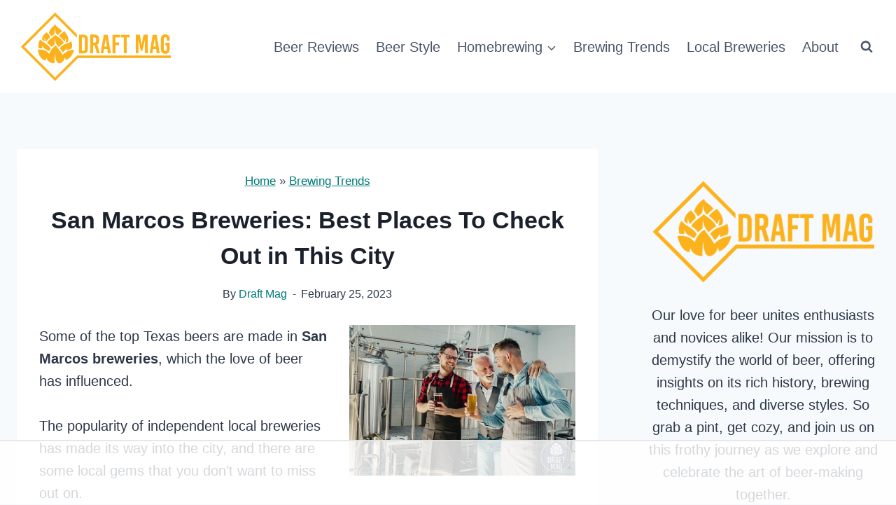

--- FILE ---
content_type: text/html
request_url: https://api.intentiq.com/profiles_engine/ProfilesEngineServlet?at=39&mi=10&dpi=936734067&pt=17&dpn=1&iiqidtype=2&iiqpcid=e4aaab93-eba0-4efe-a881-10d692cdba92&iiqpciddate=1769043293017&pcid=19b8ec0e-cd26-469a-8f25-09de8653d845&idtype=3&gdpr=0&japs=false&jaesc=0&jafc=0&jaensc=0&jsver=0.33&testGroup=A&source=pbjs&ABTestingConfigurationSource=group&abtg=A&vrref=https%3A%2F%2Fdraftmag.com%2Fsan-marcos-breweries%2F
body_size: 56
content:
{"abPercentage":97,"adt":1,"ct":2,"isOptedOut":false,"data":{"eids":[]},"dbsaved":"false","ls":true,"cttl":86400000,"abTestUuid":"g_b0eb15e2-5d4b-40fd-a6e4-d9b84bf79bea","tc":9,"sid":2144200491}

--- FILE ---
content_type: text/html; charset=utf-8
request_url: https://www.google.com/recaptcha/api2/aframe
body_size: 268
content:
<!DOCTYPE HTML><html><head><meta http-equiv="content-type" content="text/html; charset=UTF-8"></head><body><script nonce="Zbixf5KomqlV9ZEkjFZ6iw">/** Anti-fraud and anti-abuse applications only. See google.com/recaptcha */ try{var clients={'sodar':'https://pagead2.googlesyndication.com/pagead/sodar?'};window.addEventListener("message",function(a){try{if(a.source===window.parent){var b=JSON.parse(a.data);var c=clients[b['id']];if(c){var d=document.createElement('img');d.src=c+b['params']+'&rc='+(localStorage.getItem("rc::a")?sessionStorage.getItem("rc::b"):"");window.document.body.appendChild(d);sessionStorage.setItem("rc::e",parseInt(sessionStorage.getItem("rc::e")||0)+1);localStorage.setItem("rc::h",'1769043305161');}}}catch(b){}});window.parent.postMessage("_grecaptcha_ready", "*");}catch(b){}</script></body></html>

--- FILE ---
content_type: text/plain
request_url: https://rtb.openx.net/openrtbb/prebidjs
body_size: -219
content:
{"id":"1341aaa1-632c-4ac8-945b-0a159bfacc7c","nbr":0}

--- FILE ---
content_type: text/plain; charset=utf-8
request_url: https://ads.adthrive.com/http-api/cv2
body_size: 4921
content:
{"om":["00xbjwwl","04897otm","07oav7ek","0df78d7e-f668-48d3-aa12-0d626b212c81","0iyi1awv","0o3ed5fh","0p5m22mv","0pycs8g7","0yr3r2xx","1","10011/355d8eb1e51764705401abeb3e81c794","10011/85b3538a4c09b1a734dbf0ebf99843e3","10011/e74e28403778da6aabd5867faa366aee","10011/f6b53abe523b743bb56c2e10883b2f55","1011_302_56982246","1011_302_56982262","101779_7764-1036203","1028_8728253","10310289136970_462615644","10310289136970_462792722","10310289136970_462792724","10339421-5836009-0","10339426-5836008-0","10ua7afe","11142692","11509227","1185:1610277379","1185:1610326628","1185:1610326728","11896988","11e39a08-c247-4eeb-894e-0ea19eff9a86","12010080","12010084","12010088","12168663","12219591","12219634","124843_9","124844_22","124848_7","124853_7","12491691","12931029","1453468","14ykosoj","1610326728","17_24696340","17_24766981","17_24766988","17_24767215","17_24767217","1p58w1x0","1qycnxb6","1r2987rfn75","1r7rfn75","1zjn1epv","202d4qe7","206_549410","2132:45327624","2132:45327625","2132:45327684","2132:45500578","2132:45731686","2132:45868996","2132:45877324","2249:567996566","2249:581439030","2249:650628516","2249:703330140","2307:28u7c6ez","2307:2gev4xcy","2307:3p0mnojb","2307:4l7yzzlo","2307:5vb39qim","2307:72szjlj3","2307:794di3me","2307:7cmeqmw8","2307:7fmk89yf","2307:7xb3th35","2307:8orkh93v","2307:9nex8xyd","2307:9t6gmxuz","2307:a1t6xdb7","2307:a566o9hb","2307:a7w365s6","2307:c1hsjx06","2307:c7ybzxrr","2307:duxvs448","2307:edkk1gna","2307:fphs0z2t","2307:fqeh4hao","2307:g4kw4fir","2307:ge4000vb","2307:h0cw921b","2307:hn3eanl8","2307:k0csqwfi","2307:mit1sryf","2307:o6aixi0z","2307:ouycdkmq","2307:owpdp17p","2307:phlvi7up","2307:qfy64iwb","2307:qlw2vktr","2307:s2ahu2ae","2307:tty470r7","2307:ubjltf5y","2307:uf7vbcrs","2307:xc88kxs9","23786257","2409_25495_176_CR52092954","2409_25495_176_CR52092956","2409_25495_176_CR52092959","2409_25495_176_CR52150651","2409_25495_176_CR52153848","2409_25495_176_CR52153849","2409_25495_176_CR52178316","2409_25495_176_CR52186411","2409_25495_176_CR52188001","24655280","248493037","248493046","25_53v6aquw","25_8b5u826e","25_op9gtamy","25_oz31jrd0","25_pz8lwofu","25_sgaw7i5o","25_utberk8n","25_yi6qlg3p","262594","2636_1101777_7764-1036202","2636_1101777_7764-1036204","2636_1101777_7764-1036207","2636_1101777_7764-1036208","2636_1101777_7764-1036209","2636_1101777_7764-1036210","26424fcc-e83f-45da-a985-15f4d435b47b","2711_64_12156461","2711_64_12169133","2715_9888_262592","2715_9888_440665","2715_9888_549410","29414696","2gev4xcy","2gglwanz","2mokbgft","306_24104726","306_24767249","308_125204_12","3335_25247_700109379","3335_25247_700109389","3335_25247_700109393","33419345","33419362","33605023","34182009","34534170","34534189","3490:CR52212687","3490:CR52212688","3490:CR52223711","3490:CR52223725","3490:CR52223939","3646_185414_T26335189","3658_136236_fphs0z2t","3658_136236_hn3eanl8","3658_18008_duxvs448","3658_21647_a1t6xdb7","3658_608642_v31rs2oq","3658_608718_fk23o2nm","3658_67113_77gj3an4","36715938-01cf-45e8-9fe9-d42acc53af39","381513943572","38339436","3858:9740436","3LMBEkP-wis","3aptpnuj","3kp5kuh1","3p0mnojb","3q49ttf8","3v2n6fcp","409_216416","409_225978","409_227223","409_230728","42604842","439246469228","43a7ptxe","43jaxpr7","440665","44629254","45327625","45327682","45573213","45731686","45877324","458901553568","4771_67437_1610326628","4771_74438_1610277379","481703827","48449219","485027845327","4858:1106994703","48629971","49304284","49nvlv5f","4etfwvf1","4ka7p4yr","4l7yzzlo","4qks9viz","4qxmmgd2","4zai8e8t","51372084","51372397","51372410","51372434","516_70_79136802","53v6aquw","54779847","54779856","54779873","549410","5510:1nswb35c","5510:c7ybzxrr","5510:mznp7ktv","5510:ouycdkmq","5510:qlw2vktr","5510:uer2l962","5510:wfxqcwx7","55167461","5563_66529_OADD2.7216038222964_1167KJ7QKWPNTF6JEQ","5563_66529_OADD2.7284328163393_196P936VYRAEYC7IJY","5563_66529_OAIP.4d6d464aff0c47f3610f6841bcebd7f0","5563_66529_OAIP.7139dd6524c85e94ad15863e778f376a","5563_66529_OAIP.b68940c0fa12561ebd4bcaf0bb889ff9","5563_66529_OAIP.ecb313be067a3531bdf326ff8581adce","557_409_220139","557_409_220344","557_409_228055","55826909","558_93_77gj3an4","558_93_794di3me","56071098","560_74_18268078","56341213","56635908","5670:8168586","5726594343","59856354","5989_1799740_704067611","5nukj5da","60168597","609577512","60f5a06w","61159998","61210719","6126589193","61900406","61900466","61916211","61916223","61926845","61932920","61932925","61932933","61945704","61945716","61xc53ii","6226505239","6226507991","62499749","6250_66552_1048893436","6250_66552_1049525456","6250_66552_1112888883","6250_66552_1114985353","627227759","627309156","627309159","627506494","62764941","628015148","628086965","628153053","628153173","628222860","628223277","628360579","628360582","628444433","628444439","628456310","628456313","628456391","628622163","628622169","628622172","628622241","628622244","628622250","628683371","628687043","628687157","628687460","628687463","628789927","628803013","628841673","629007394","629009180","629167998","629168001","629168010","629168565","629171196","629171202","62946743","62982626","62987257","630137823","63079480","630928655","63100589","636910768489","63t6qg56","651637461","6547_67916_2RFQVjE8gBREGNxdsYzn","6547_67916_8s2SeVvyTN8GB4CDL9uR","6547_67916_OWBkOMr5SoHXZw8LYAUe","6547_67916_cmY11pqjDreNxL86COXr","659216891404","659713728691","663293612","680_99480_700109379","680_99480_700109389","680_99480_700109391","680_99480_700109393","680_99480_700109399","690_99485_1610277379","690_99485_1610326628","695879898","697189968","697525780","697525795","697876994","697876999","6l5qanx0","6z26stpw","6zt4aowl","700109379","700109389","702759138","704089220","705115442","705115523","705643597","719286117792","7221441e-cbe7-46cc-b760-82cfbdad3440","722434589030","726223570444","74243_74_18268077","74243_74_18268083","7732580","7764-1036207","7764-1036208","7764-1036209","77gj3an4","77o0iydu","78827816","793266583179","79482171","794di3me","7969_149355_42375967","7969_149355_44420827","7969_149355_45327624","7969_149355_45327682","7969_149355_45877324","7969_149355_46037395","7ab4e3fb-0c8d-49ed-9dc5-0ca9e4f2e3ab","7cmeqmw8","7f298mk89yf","7fl72cxu","7fmk89yf","7sf7w6kh","7x8f326o","7xb3th35","80ec5mhd","81407505","8152859","8152878","8153731","82_7764-1036199","83813335","83813338","83813342","84a5skfr","85914605","85914606","86112923","86620617","86621525","86745093","86925902","86925932","86925938","86927960","8b5u826e","8o298rkh93v","8orkh93v","8u2upl8r","9057/211d1f0fa71d1a58cabee51f2180e38f","90_12219633","90_12491649","90_12552095","96srbype","9757618","97_8193073","98xzy0ek","9cv2cppz","9efq09za","9krcxphu","9nex8xyd","9rqgwgyb","9t6gmxuz","9w2eeemy","EgI9bxPD1QI","LotYqaq9D44","_P-zIIc5ugE","a1298t6xdb7","a31b26de","a4nw4c6t","a566o9hb","a7w365s6","ajnkkyp6","b5h6ex3r","bd5xg6f6","bn278v80","bp4f2d47","bwwbm3ch","c1dt8zmk","c1e1a716-c482-42bd-baec-2ed9e1367b91","c25uv8cd","c75hp4ji","c7z0h277","ce7bo7ga","cgx63l2w","ch0stsw2","cmpalw5s","cqant14y","cr-1oplzoysu9vd","cr-2pa2s5mwuatj","cr-6ovjht2euatj","cr-6ovjht2eubwe","cr-Bitc7n_p9iw__vat__49i_k_6v6_h_jce2vj5h_G0l9Rdjrj","cr-aavwye1vubwj","cr-aawz3f1rubwj","cr-aawz3f3xubwj","cr-ccr05f6rv7uiu","cr-ccr05f6rv7vjv","cr-f6puwm2w27tf1","cr-flbd4mx4ubwe","cr-flbd4mx4ubxe","cr-ghun4f53u9vd","cr-ghun4f53uatj","cr-pdu3rl4xu9vd","cr-wvy9pnlnubxe","cr-zdcy8k12u9vd","cv0h9mrv","czt3qxxp","d516cc34-e164-4a7d-a3a5-d03cb12c00ba","d7ojx13x","d9f6t30y","dg2WmFvzosE","djstahv8","dpjydwun","dtm79nhf","duxvs448","dwghal43","e2c76his","ed298kk1gna","edkk1gna","eud1td0t","f3craufm","f4mzy3ym","fgrpby3o","fhon8bft","fk23o2nm","fmbxvfw0","fovbyhjn","fp298hs0z2t","fpbj0p83","fphs0z2t","fq298eh4hao","fqeh4hao","g2ozgyf2","g3tr58j9","ge4000vb","gix2ylp1","gn3plkq1","gpx7xks2","gvotpm74","h4x8d2p8","hcs5q0as","hdfbap3h","hf9ak5dg","hffavbt7","hn2983eanl8","hn3eanl8","hqz7anxg","hxxrc6st","i2aglcoy","i3i05vpz","i90isgt0","iaqttatc","ij0o9c81","iu5svso2","j39smngx","jci9uj40","jd035jgw","jq895ajv","jr169syq","k0csqwfi","kecbwzbd","klqiditz","ksrdc5dk","kv2blzf2","kz8629zd","l04ojb5z","lryy2wkw","m00a5urx","m4xt6ckm","mev7qd3f","mmr74uc4","mne39gsk","msspibow","mwnvongn","mznp7ktv","n3egwnq7","np9yfx64","nv0uqrqm","o54qvth1","ofoon6ir","op9gtamy","ouycdkmq","owpdp17p","oz31jrd0","oz3ry6sr","p0z6d8nt","pagvt0pd","pe0gcg4w","ph298lvi7up","phlvi7up","pl298th4l1a","plth4l1a","pzgd3hum","q0nt8p8d","q6wuoqcc","q9I-eRux9vU","q9plh3qd","qM1pWMu_Q2s","qen3mj4l","qfy64iwb","qlw2vktr","qqvgscdx","qu298k7w53j","quk7w53j","qx298yinqse","rcfcy8ae","rkqjm0j1","s2298ahu2ae","s2ahu2ae","s4s41bit","scpvMntwtuw","sdodmuod","sr32zoh8","ssnofwh5","t2dlmwva","t4zab46q","t5kb9pme","t7jqyl3m","t8b9twm5","t8qogbhp","tfbg3n3b","ti0s3bz3","tk209rcs","tkw0sl4v","tlbbqljf","u3i8n6ef","u3oyi6bb","u7p1kjgp","ub298jltf5y","ubjltf5y","uer2l962","uf7vbcrs","ujl9wsn7","ujqkqtnh","utberk8n","v224plyd","v31rs2oq","v6jdn8gd","ven7pu1c","vk8u5qr9","vu8587rh","w82ynfkl","wfxqcwx7","wt0wmo2s","x4jo7a5v","x716iscu","xdaezn6y","xgjdt26g","xgzzblzl","xm7awsi7","yass8yy7","yi6qlg3p","ylz2n35t","yuma6t5d","yy10h45c","z4ptnka9","zd631qlo","zpm9ltrh","zwci7n7u","zwzjgvpw","7979132","7979135"],"pmp":[],"adomains":["123notices.com","1md.org","about.bugmd.com","acelauncher.com","adameve.com","akusoli.com","allyspin.com","askanexpertonline.com","atomapplications.com","bassbet.com","betsson.gr","biz-zone.co","bizreach.jp","bubbleroom.se","bugmd.com","buydrcleanspray.com","byrna.com","capitaloneshopping.com","clarifion.com","combatironapparel.com","controlcase.com","convertwithwave.com","cotosen.com","countingmypennies.com","cratedb.com","croisieurope.be","cs.money","dallasnews.com","definition.org","derila-ergo.com","dhgate.com","dhs.gov","displate.com","easyprint.app","easyrecipefinder.co","fabpop.net","familynow.club","fla-keys.com","folkaly.com","g123.jp","gameswaka.com","getbugmd.com","getconsumerchoice.com","getcubbie.com","gowavebrowser.co","gowdr.com","gransino.com","grosvenorcasinos.com","guard.io","hero-wars.com","holts.com","instantbuzz.net","itsmanual.com","jackpotcitycasino.com","justanswer.com","justanswer.es","la-date.com","lightinthebox.com","liverrenew.com","local.com","lovehoney.com","lulutox.com","lymphsystemsupport.com","manualsdirectory.org","meccabingo.com","medimops.de","mensdrivingforce.com","millioner.com","miniretornaveis.com","mobiplus.me","myiq.com","national-lottery.co.uk","naturalhealthreports.net","nbliver360.com","nikke-global.com","nordicspirit.co.uk","nuubu.com","onlinemanualspdf.co","original-play.com","outliermodel.com","paperela.com","paradisestays.site","parasiterelief.com","peta.org","photoshelter.com","plannedparenthood.org","playvod-za.com","printeasilyapp.com","printwithwave.com","profitor.com","quicklearnx.com","quickrecipehub.com","rakuten-sec.co.jp","rangeusa.com","refinancegold.com","robocat.com","royalcaribbean.com","saba.com.mx","shift.com","simple.life","spinbara.com","systeme.io","taboola.com","tackenberg.de","temu.com","tenfactorialrocks.com","theoceanac.com","topaipick.com","totaladblock.com","usconcealedcarry.com","vagisil.com","vegashero.com","vegogarden.com","veryfast.io","viewmanuals.com","viewrecipe.net","votervoice.net","vuse.com","wavebrowser.co","wavebrowserpro.com","weareplannedparenthood.org","xiaflex.com","yourchamilia.com"]}

--- FILE ---
content_type: text/plain
request_url: https://rtb.openx.net/openrtbb/prebidjs
body_size: -219
content:
{"id":"49a9d38e-b2c4-4228-944c-910928bb493f","nbr":0}

--- FILE ---
content_type: text/plain
request_url: https://rtb.openx.net/openrtbb/prebidjs
body_size: -219
content:
{"id":"32fbc58c-9d43-479f-be23-637b6c27c54a","nbr":0}

--- FILE ---
content_type: text/plain
request_url: https://rtb.openx.net/openrtbb/prebidjs
body_size: -219
content:
{"id":"0dc1b0fd-1d77-4d2b-93fc-41efad630bb3","nbr":0}

--- FILE ---
content_type: text/plain
request_url: https://rtb.openx.net/openrtbb/prebidjs
body_size: -219
content:
{"id":"edf6871e-87f4-4cda-a555-62737c7e1dda","nbr":0}

--- FILE ---
content_type: text/plain
request_url: https://rtb.openx.net/openrtbb/prebidjs
body_size: -219
content:
{"id":"b9642649-67bb-4b0c-ac34-384ce8225aa9","nbr":0}

--- FILE ---
content_type: text/plain
request_url: https://rtb.openx.net/openrtbb/prebidjs
body_size: -83
content:
{"id":"8889dae4-b8cc-4e9f-8674-15f4d8ec52df","nbr":0}

--- FILE ---
content_type: text/plain
request_url: https://rtb.openx.net/openrtbb/prebidjs
body_size: -219
content:
{"id":"cc8b03bc-d131-45a8-b994-f72229a0d83d","nbr":0}

--- FILE ---
content_type: text/plain
request_url: https://rtb.openx.net/openrtbb/prebidjs
body_size: -219
content:
{"id":"949a197f-dd49-4b1e-a5fb-453c12a4ee1e","nbr":0}

--- FILE ---
content_type: text/plain
request_url: https://rtb.openx.net/openrtbb/prebidjs
body_size: -219
content:
{"id":"a45fa951-a827-4f91-975b-e697e2a0af53","nbr":0}

--- FILE ---
content_type: text/plain
request_url: https://rtb.openx.net/openrtbb/prebidjs
body_size: -219
content:
{"id":"94b4f5fa-4772-432b-8026-ac1fa483a93f","nbr":0}

--- FILE ---
content_type: text/plain
request_url: https://rtb.openx.net/openrtbb/prebidjs
body_size: -219
content:
{"id":"9daacfad-a787-4548-ac53-6e5a4a93a026","nbr":0}

--- FILE ---
content_type: text/plain
request_url: https://rtb.openx.net/openrtbb/prebidjs
body_size: -219
content:
{"id":"991298f3-79ef-45f5-87ed-1aa173e2314a","nbr":0}

--- FILE ---
content_type: text/plain
request_url: https://rtb.openx.net/openrtbb/prebidjs
body_size: -219
content:
{"id":"c15cbf35-0200-4c6d-883a-e5f72b4fa4b3","nbr":0}